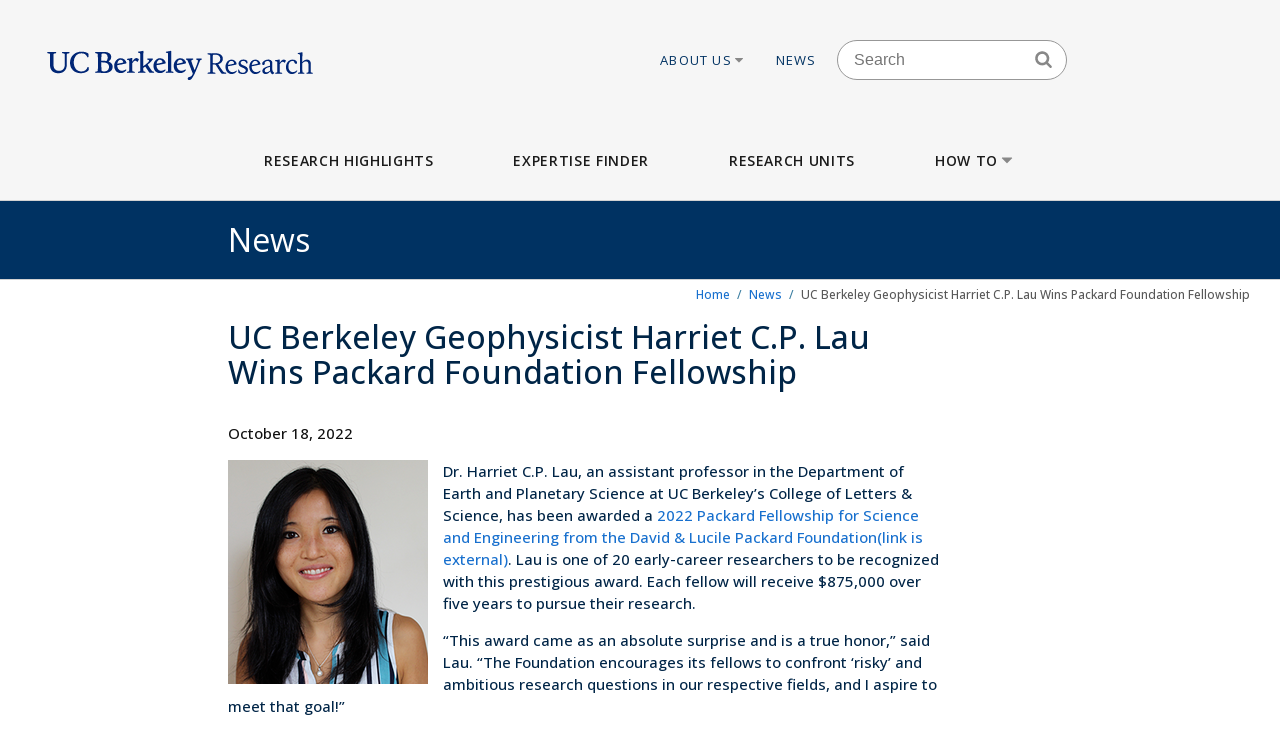

--- FILE ---
content_type: text/html; charset=UTF-8
request_url: https://vcresearch.berkeley.edu/news/uc-berkeley-geophysicist-harriet-cp-lau-wins-packard-foundation-fellowship
body_size: 15593
content:


<!DOCTYPE html>
<html lang="en" dir="ltr" prefix="content: http://purl.org/rss/1.0/modules/content/  dc: http://purl.org/dc/terms/  foaf: http://xmlns.com/foaf/0.1/  og: http://ogp.me/ns#  rdfs: http://www.w3.org/2000/01/rdf-schema#  schema: http://schema.org/  sioc: http://rdfs.org/sioc/ns#  sioct: http://rdfs.org/sioc/types#  skos: http://www.w3.org/2004/02/skos/core#  xsd: http://www.w3.org/2001/XMLSchema# ">
<head>
  <meta charset="utf-8" />
<noscript><style>form.antibot * :not(.antibot-message) { display: none !important; }</style>
</noscript><meta name="description" content="Dr. Harriet C.P. Lau has been awarded a 2022 Packard Fellowship for Science and Engineering from the David &amp; Lucile Packard Foundation." />
<meta name="keywords" content="research berkeley, uc berkeley research, faculty excellence" />
<meta name="referrer" content="strict-origin-when-cross-origin" />
<meta name="twitter:card" content="summary" />
<meta name="Generator" content="Drupal 10 (https://www.drupal.org)" />
<meta name="MobileOptimized" content="width" />
<meta name="HandheldFriendly" content="true" />
<meta name="viewport" content="width=device-width, initial-scale=1.0" />
<link rel="icon" href="/themes/custom/vcr2/favicon.ico" type="image/vnd.microsoft.icon" />
<link rel="canonical" href="https://vcresearch.berkeley.edu/news/uc-berkeley-geophysicist-harriet-cp-lau-wins-packard-foundation-fellowship" />
<link rel="shortlink" href="https://vcresearch.berkeley.edu/node/28016" />

    <title>UC Berkeley Geophysicist Harriet C.P. Lau Wins Packard Foundation Fellowship | Research UC Berkeley</title>
    <link rel="stylesheet" media="all" href="/themes/contrib/stable/css/core/components/progress.module.css?t96wul" />
<link rel="stylesheet" media="all" href="/themes/contrib/stable/css/core/components/ajax-progress.module.css?t96wul" />
<link rel="stylesheet" media="all" href="/themes/contrib/stable/css/system/components/align.module.css?t96wul" />
<link rel="stylesheet" media="all" href="/themes/contrib/stable/css/system/components/fieldgroup.module.css?t96wul" />
<link rel="stylesheet" media="all" href="/themes/contrib/stable/css/system/components/container-inline.module.css?t96wul" />
<link rel="stylesheet" media="all" href="/themes/contrib/stable/css/system/components/clearfix.module.css?t96wul" />
<link rel="stylesheet" media="all" href="/themes/contrib/stable/css/system/components/details.module.css?t96wul" />
<link rel="stylesheet" media="all" href="/themes/contrib/stable/css/system/components/hidden.module.css?t96wul" />
<link rel="stylesheet" media="all" href="/themes/contrib/stable/css/system/components/item-list.module.css?t96wul" />
<link rel="stylesheet" media="all" href="/themes/contrib/stable/css/system/components/js.module.css?t96wul" />
<link rel="stylesheet" media="all" href="/themes/contrib/stable/css/system/components/nowrap.module.css?t96wul" />
<link rel="stylesheet" media="all" href="/themes/contrib/stable/css/system/components/position-container.module.css?t96wul" />
<link rel="stylesheet" media="all" href="/themes/contrib/stable/css/system/components/reset-appearance.module.css?t96wul" />
<link rel="stylesheet" media="all" href="/themes/contrib/stable/css/system/components/resize.module.css?t96wul" />
<link rel="stylesheet" media="all" href="/themes/contrib/stable/css/system/components/system-status-counter.css?t96wul" />
<link rel="stylesheet" media="all" href="/themes/contrib/stable/css/system/components/system-status-report-counters.css?t96wul" />
<link rel="stylesheet" media="all" href="/themes/contrib/stable/css/system/components/system-status-report-general-info.css?t96wul" />
<link rel="stylesheet" media="all" href="/themes/contrib/stable/css/system/components/tablesort.module.css?t96wul" />
<link rel="stylesheet" media="all" href="/modules/contrib/ckeditor_accordion/css/accordion.frontend.css?t96wul" />
<link rel="stylesheet" media="all" href="/modules/contrib/ckeditor_indentblock/css/plugins/indentblock/ckeditor.indentblock.css?t96wul" />
<link rel="stylesheet" media="all" href="/themes/contrib/stable/css/core/assets/vendor/normalize-css/normalize.css?t96wul" />
<link rel="stylesheet" media="all" href="/themes/contrib/stable/css/core/normalize-fixes.css?t96wul" />
<link rel="stylesheet" media="all" href="/themes/contrib/classy/css/components/action-links.css?t96wul" />
<link rel="stylesheet" media="all" href="/themes/contrib/classy/css/components/breadcrumb.css?t96wul" />
<link rel="stylesheet" media="all" href="/themes/contrib/classy/css/components/button.css?t96wul" />
<link rel="stylesheet" media="all" href="/themes/contrib/classy/css/components/collapse-processed.css?t96wul" />
<link rel="stylesheet" media="all" href="/themes/contrib/classy/css/components/container-inline.css?t96wul" />
<link rel="stylesheet" media="all" href="/themes/contrib/classy/css/components/details.css?t96wul" />
<link rel="stylesheet" media="all" href="/themes/contrib/classy/css/components/exposed-filters.css?t96wul" />
<link rel="stylesheet" media="all" href="/themes/contrib/classy/css/components/field.css?t96wul" />
<link rel="stylesheet" media="all" href="/themes/contrib/classy/css/components/form.css?t96wul" />
<link rel="stylesheet" media="all" href="/themes/contrib/classy/css/components/icons.css?t96wul" />
<link rel="stylesheet" media="all" href="/themes/contrib/classy/css/components/inline-form.css?t96wul" />
<link rel="stylesheet" media="all" href="/themes/contrib/classy/css/components/item-list.css?t96wul" />
<link rel="stylesheet" media="all" href="/themes/contrib/classy/css/components/link.css?t96wul" />
<link rel="stylesheet" media="all" href="/themes/contrib/classy/css/components/links.css?t96wul" />
<link rel="stylesheet" media="all" href="/themes/contrib/classy/css/components/more-link.css?t96wul" />
<link rel="stylesheet" media="all" href="/themes/contrib/classy/css/components/pager.css?t96wul" />
<link rel="stylesheet" media="all" href="/themes/contrib/classy/css/components/tabledrag.css?t96wul" />
<link rel="stylesheet" media="all" href="/themes/contrib/classy/css/components/tableselect.css?t96wul" />
<link rel="stylesheet" media="all" href="/themes/contrib/classy/css/components/tablesort.css?t96wul" />
<link rel="stylesheet" media="all" href="/themes/contrib/classy/css/components/tabs.css?t96wul" />
<link rel="stylesheet" media="all" href="/themes/contrib/classy/css/components/textarea.css?t96wul" />
<link rel="stylesheet" media="all" href="/themes/contrib/classy/css/components/ui-dialog.css?t96wul" />
<link rel="stylesheet" media="all" href="/themes/contrib/classy/css/components/messages.css?t96wul" />
<link rel="stylesheet" media="all" href="/themes/contrib/classy/css/components/progress.css?t96wul" />
<link rel="stylesheet" media="all" href="/themes/custom/vcr/assets/css/styles.css?t96wul" />
<link rel="stylesheet" media="all" href="/themes/custom/vcr/assets/css/_custom.css?t96wul" />
<link rel="stylesheet" media="all" href="/themes/custom/vcr2/assets/css/utils.css?t96wul" />
<link rel="stylesheet" media="all" href="/themes/custom/vcr2/assets/css/common.css?t96wul" />
<link rel="stylesheet" media="all" href="/themes/custom/vcr2/assets/css/globals.css?t96wul" />
<link rel="stylesheet" media="all" href="/themes/custom/vcr2/assets/css/menu.footer.css?t96wul" />
<link rel="stylesheet" media="all" href="/themes/custom/vcr2/assets/css/menu.main.css?t96wul" />
<link rel="stylesheet" media="all" href="/themes/custom/vcr2/assets/css/menu.utilities.css?t96wul" />

      <script type="application/json" data-drupal-selector="drupal-settings-json">{"path":{"baseUrl":"\/","pathPrefix":"","currentPath":"node\/28016","currentPathIsAdmin":false,"isFront":false,"currentLanguage":"en"},"pluralDelimiter":"\u0003","suppressDeprecationErrors":true,"gtag":{"tagId":"","consentMode":false,"otherIds":[],"events":[],"additionalConfigInfo":[]},"ajaxPageState":{"libraries":"[base64]","theme":"vcr2","theme_token":null},"ajaxTrustedUrl":[],"gtm":{"tagId":null,"settings":{"data_layer":"dataLayer","include_classes":false,"allowlist_classes":"","blocklist_classes":"","include_environment":false,"environment_id":"","environment_token":""},"tagIds":["GTM-W9DV92W3"]},"ckeditorAccordion":{"accordionStyle":{"collapseAll":1,"keepRowsOpen":0,"animateAccordionOpenAndClose":1,"openTabsWithHash":1,"allowHtmlInTitles":0}},"user":{"uid":0,"permissionsHash":"7c01838a08c0b2f0ca78d7effbf91a0f58f3bc4237786bb0fd7990f49f415dab"}}</script>
<script src="/core/assets/vendor/jquery/jquery.min.js?v=3.7.1"></script>
<script src="/core/misc/drupalSettingsLoader.js?v=10.6.1"></script>
<script src="/modules/contrib/google_tag/js/gtag.js?t96wul"></script>
<script src="/modules/contrib/google_tag/js/gtm.js?t96wul"></script>
<script src="/themes/custom/vcr/assets/js/modernizr.js?t96wul"></script>
<script src="/themes/custom/vcr/assets/js/superfish.js?t96wul"></script>
<script src="/themes/custom/vcr/assets/js/main-nav.js?t96wul"></script>

        <link rel="preconnect" href="https://fonts.googleapis.com">
        <link rel="preconnect" href="https://fonts.gstatic.com" crossorigin>
        <link href="https://fonts.googleapis.com/css2?family=Open+Sans:ital,wght@0,300;0,400;0,500;0,600;0,700;1,300;1,400&display=swap" rel="stylesheet">
        </head>
<body class="path-news-uc-berkeley-geophysicist-harriet-cp-lau-wins-packard-foundation-fellowship page-node-28016 page-node-news path-node page-node-type-news font-sans antialiased">

<div style="width: 0;height: 0;overflow: hidden;position: absolute;"><svg xmlns="http://www.w3.org/2000/svg"><symbol id="angle-down" viewBox="0 0 288 448"><path d="M268.75 184q0 3.25-2.5 5.75l-116.5 116.5q-2.5 2.5-5.75 2.5t-5.75-2.5l-116.5-116.5q-2.5-2.5-2.5-5.75t2.5-5.75l12.5-12.5q2.5-2.5 5.75-2.5t5.75 2.5L144 264l98.25-98.25q2.5-2.5 5.75-2.5t5.75 2.5l12.5 12.5q2.5 2.5 2.5 5.75z"/></symbol><symbol id="angle-left" viewBox="0 0 168 448"><path d="M156.75 136q0 3.25-2.5 5.75L56 240l98.25 98.25q2.5 2.5 2.5 5.75t-2.5 5.75l-12.5 12.5q-2.5 2.5-5.75 2.5t-5.75-2.5l-116.5-116.5q-2.5-2.5-2.5-5.75t2.5-5.75l116.5-116.5q2.5-2.5 5.75-2.5t5.75 2.5l12.5 12.5q2.5 2.5 2.5 5.75z"/></symbol><symbol id="angle-right" viewBox="0 0 152 448"><path d="M148.75 240q0 3.25-2.5 5.75l-116.5 116.5q-2.5 2.5-5.75 2.5t-5.75-2.5l-12.5-12.5q-2.5-2.5-2.5-5.75t2.5-5.75L104 240 5.75 141.75q-2.5-2.5-2.5-5.75t2.5-5.75l12.5-12.5q2.5-2.5 5.75-2.5t5.75 2.5l116.5 116.5q2.5 2.5 2.5 5.75z"/></symbol><symbol id="angle-up" viewBox="0 0 288 448"><path d="M268.75 296q0 3.25-2.5 5.75l-12.5 12.5q-2.5 2.5-5.75 2.5t-5.75-2.5L144 216l-98.25 98.25q-2.5 2.5-5.75 2.5t-5.75-2.5l-12.5-12.5q-2.5-2.5-2.5-5.75t2.5-5.75l116.5-116.5q2.5-2.5 5.75-2.5t5.75 2.5l116.5 116.5q2.5 2.5 2.5 5.75z"/></symbol><symbol id="arrow-left" viewBox="63 327 32 60"><path fill-rule="evenodd" d="M63.065 357l30 30 1.608-1.607L66.28 357l28.393-28.393L93.065 327z"/></symbol><symbol id="arrow-right" viewBox="1303 327 32 60"><path fill-rule="evenodd" d="M1304.994 327l-1.607 1.607L1331.78 357l-28.393 28.393 1.607 1.607 30-30z"/></symbol><symbol id="bars" viewBox="0 0 384 448"><path d="M384 336v32q0 6.5-4.75 11.25T368 384H16q-6.5 0-11.25-4.75T0 368v-32q0-6.5 4.75-11.25T16 320h352q6.5 0 11.25 4.75T384 336zm0-128v32q0 6.5-4.75 11.25T368 256H16q-6.5 0-11.25-4.75T0 240v-32q0-6.5 4.75-11.25T16 192h352q6.5 0 11.25 4.75T384 208zm0-128v32q0 6.5-4.75 11.25T368 128H16q-6.5 0-11.25-4.75T0 112V80q0-6.5 4.75-11.25T16 64h352q6.5 0 11.25 4.75T384 80z"/></symbol><symbol id="bookmark-o" viewBox="0 0 320 448"><path d="M288 64H32v310.5l128-122.75L182.25 273 288 374.5V64zm3-32q5.75 0 11 2.25 8.25 3.25 13.125 10.25T320 60v322.25q0 8.5-4.875 15.5T302 408q-4.75 2-11 2-12 0-20.75-8L160 296 49.75 402q-9 8.25-20.75 8.25-5.75 0-11-2.25-8.25-3.25-13.125-10.25T0 382.25V60q0-8.5 4.875-15.5T18 34.25Q23.25 32 29 32h262z"/></symbol><symbol id="caret-down" viewBox="0 0 256 448"><path d="M256 176q0 6.5-4.75 11.25l-112 112Q134.5 304 128 304t-11.25-4.75l-112-112Q0 182.5 0 176t4.75-11.25T16 160h224q6.5 0 11.25 4.75T256 176z"/></symbol><symbol id="caret-up" viewBox="0 0 256 448"><path d="M256 304q0 6.5-4.75 11.25T240 320H16q-6.5 0-11.25-4.75T0 304t4.75-11.25l112-112Q121.5 176 128 176t11.25 4.75l112 112Q256 297.5 256 304z"/></symbol><symbol id="external-link" viewBox="0 0 448 448"><path d="M352 232v80q0 29.75-21.125 50.875T280 384H72q-29.75 0-50.875-21.125T0 312V104q0-29.75 21.125-50.875T72 32h176q3.5 0 5.75 2.25T256 40v16q0 3.5-2.25 5.75T248 64H72q-16.5 0-28.25 11.75T32 104v208q0 16.5 11.75 28.25T72 352h208q16.5 0 28.25-11.75T320 312v-80q0-3.5 2.25-5.75T328 224h16q3.5 0 5.75 2.25T352 232zm96-216v128q0 6.5-4.75 11.25T432 160t-11.25-4.75l-44-44-163 163q-2.5 2.5-5.75 2.5t-5.75-2.5l-28.5-28.5q-2.5-2.5-2.5-5.75t2.5-5.75l163-163-44-44Q288 22.5 288 16t4.75-11.25T304 0h128q6.5 0 11.25 4.75T448 16z"/></symbol><symbol id="facebook" viewBox="0 0 264 448"><path d="M239.75 3v66H200.5q-21.5 0-29 9t-7.5 27v47.25h73.25l-9.75 74H164V416H87.5V226.25H23.75v-74H87.5v-54.5q0-46.5 26-72.125T182.75 0q36.75 0 57 3z"/></symbol><symbol id="linkedin" viewBox="0 0 384 448"><path d="M87.25 156.25V404H4.75V156.25h82.5zm5.25-76.5q.25 18.25-12.625 30.5T46 122.5h-.5q-20.5 0-33-12.25T0 79.75q0-18.5 12.875-30.625T46.5 37t33.25 12.125T92.5 79.75zM384 262v142h-82.25V271.5q0-26.25-10.125-41.125T260 215.5q-15.75 0-26.375 8.625T217.75 245.5Q215 253 215 265.75V404h-82.25q.5-99.75.5-161.75t-.25-74l-.25-12H215v36h-.5q5-8 10.25-14t14.125-13 21.75-10.875 28.625-3.875q42.75 0 68.75 28.375T384 262z"/></symbol><symbol id="long-arrow-left" viewBox="0 0 464 448"><path d="M448 200v48q0 3.5-2.25 5.75T440 256H128v56q0 5.25-4.75 7.25T114.5 318l-96-87.5Q16 228 16 224.75q0-3.5 2.5-6l96-88.5q4-3.5 8.75-1.5Q128 131 128 136v56h312q3.5 0 5.75 2.25T448 200z"/></symbol><symbol id="long-arrow-right" viewBox="0 0 432 448"><path d="M432 223.25q0 3.5-2.5 6l-96 88.5q-4 3.5-8.75 1.5Q320 317 320 312v-56H8q-3.5 0-5.75-2.25T0 248v-48q0-3.5 2.25-5.75T8 192h312v-56q0-5.25 4.75-7.25t8.75 1.25l96 87.5q2.5 2.5 2.5 5.75z"/></symbol><symbol id="search" viewBox="0 0 416 448"><path d="M288 208q0-46.25-32.875-79.125T176 96t-79.125 32.875T64 208t32.875 79.125T176 320t79.125-32.875T288 208zm128 208q0 13-9.5 22.5T384 448q-13.5 0-22.5-9.5L275.75 353Q231 384 176 384q-35.75 0-68.375-13.875t-56.25-37.5-37.5-56.25T0 208t13.875-68.375 37.5-56.25 56.25-37.5T176 32t68.375 13.875 56.25 37.5 37.5 56.25T352 208q0 55-31 99.75l85.75 85.75Q416 402.75 416 416z"/></symbol><symbol id="twitter" viewBox="0 0 416 448"><path d="M405 102q-16.75 24.5-40.5 41.75.25 3.5.25 10.5 0 32.5-9.5 64.875t-28.875 62.125-46.125 52.625-64.5 36.5T135 384q-67.75 0-124-36.25 8.75 1 19.5 1 56.25 0 100.25-34.5-26.25-.5-47-16.125t-28.5-39.875q8.25 1.25 15.25 1.25 10.75 0 21.25-2.75-28-5.75-46.375-27.875T27 177.5v-1q17 9.5 36.5 10.25-16.5-11-26.25-28.75t-9.75-38.5q0-22 11-40.75 30.25 37.25 73.625 59.625T205 163.25q-2-9.5-2-18.5 0-33.5 23.625-57.125T283.75 64q35 0 59 25.5Q370 84.25 394 70q-9.25 28.75-35.5 44.5Q381.75 112 405 102z"/></symbol></svg></div>

<a href="#main-content" class="visually-hidden focusable skip-link">
  Skip to main content
</a>

<noscript><iframe src="https://www.googletagmanager.com/ns.html?id=GTM-W9DV92W3"
                  height="0" width="0" style="display:none;visibility:hidden"></iframe></noscript>

  <div class="dialog-off-canvas-main-canvas" data-off-canvas-main-canvas>
    
      
  
<div id="header-wrapper" class="header-wrapper ">
  <header class="header" role="banner" aria-label="Site header">
    <div class="container container-wide">
      <div class="header__top row">
        <div class="col-xs-12 col-lg-4">
                            <a href="/" title="Home" rel="home" class="header__logo">
            
            <img src="/themes/custom/vcr/assets/images/ucb-logo-blue.svg" alt="UC Berkeley, Vice Chancellor for Research Office">
          </a>
                </div>
                  
  <div class="hidden-md-down region region-header">
          <nav role="navigation" aria-labelledby="block-utilitiesnavigation-menu" id="block-utilitiesnavigation" class="block block-menu navigation menu--utilities-navigation">
            
  <h2 class="visually-hidden" id="block-utilitiesnavigation-menu">Utilities navigation</h2>
  

        


        <ul class="menu">
                  <li class="menu-item menu-item--level-0 menu-item--expanded">
                  <a href="/about-us" class="utility-link-item about-us" data-drupal-link-system-path="">
            About Us
                          <svg>
                <use xmlns:xlink="http://www.w3.org/1999/xlink" xlink:href="#caret-down"></use>
              </svg>
                      </a>
        
                            <ul class="menu">
                    <li class="menu-item menu-item--level-1">
                  <a href="/about-us/vice-chancellor-research-kathy-yelick" class="utility-link-item vice-chancellor-yelick" data-drupal-link-system-path="">
            Vice Chancellor Yelick
                      </a>
        
              </li>
                <li class="menu-item menu-item--level-1">
                  <a href="/about-us/associate-vice-chancellor-research-lok-siu" class="utility-link-item associate-vice-chancellor-siu" data-drupal-link-system-path="">
            Associate Vice Chancellor Siu
                      </a>
        
              </li>
                <li class="menu-item menu-item--level-1">
                  <a href="/vcro/staff-contacts" class="utility-link-item staff-contacts" data-drupal-link-system-path="">
            Staff Contacts
                      </a>
        
              </li>
                <li class="menu-item menu-item--level-1">
                  <a href="/about-us/organizational-chart" class="utility-link-item organizational-chart" data-drupal-link-system-path="">
            Organizational Chart
                      </a>
        
              </li>
                <li class="menu-item menu-item--level-1">
                  <a href="/current-searches" class="utility-link-item current-searches" data-drupal-link-system-path="">
            Current Searches
                      </a>
        
              </li>
                <li class="menu-item menu-item--level-1">
                  <a href="/about-us/research-advisory-groups-and-initiatives" class="utility-link-item research-advisory-groups-and-initiatives" data-drupal-link-system-path="">
            Research Advisory Groups and Initiatives
                      </a>
        
              </li>
                <li class="menu-item menu-item--level-1">
                  <a href="/about-us/former-vice-chancellors-research" class="utility-link-item former-leadership" data-drupal-link-system-path="">
            Former Leadership
                      </a>
        
              </li>
      </ul>
    
              </li>
                <li class="menu-item menu-item--level-0">
                  <a href="/news-landing" class="utility-link-item news" data-drupal-link-system-path="">
            News
                      </a>
        
              </li>
      </ul>
    



  </nav>
<div id="block-blockbasicsearch" class="block block-block-content block-block-content924aa42b-a373-4e33-bf4f-d799492d8a4f">
  
    
      
            <div class="clearfix text-formatted field field--name-body field--type-text-with-summary field--label-hidden field__item"><div class="search-block-form block-search-form block block-search container-inline" data-drupal-selector="search-block-form-2" id="block-vcr--search" role="search">
<div class="content container-inline">
<form accept-charset="UTF-8" action="/search/node" id="search-block-form--search" method="get">
<div class="js-form-item form-item js-form-type-search form-type-search js-form-item-keys form-item-keys form-no-label"><label class="visually-hidden" for="edit-keys--search">Search</label> <input class="form-search" data-drupal-selector="edit-keys" id="edit-keys--search" maxlength="128" name="keys" placeholder="Search" size="15" title="Enter the terms you wish to search for." type="search" value></div>

<div class="search-block-form-icon"><svg><use xlink:href="#search" xmlns:xlink="http://www.w3.org/1999/xlink" /></svg></div>

<div class="form-actions js-form-wrapper form-wrapper" data-drupal-selector="edit-actions" id="edit-actions--search"><input class="button js-form-submit form-submit" data-drupal-selector="edit-submit" id="edit-submit--search" type="submit" value="Search"></div>
</form>
</div>
</div>
</div>
      
  </div>
<div id="block-vcr-blockbasicstyling-copyright" class="block block-block-content block-block-content73627680-1b7d-4ecf-915e-934ac475af47">
  
    
      
            <div class="clearfix text-formatted field field--name-body field--type-text-with-summary field--label-hidden field__item"><style type="text/css">/** BlockBasic - Styling_Copyright and General **/
@media (max-width: 2991px) and (min-width: 768px) { .footer__second { top: 90px; } }
</style><style type="text/css">@media (max-width: 1200px) and (min-width: 989px) {
  .footer__second { top: -210px;  max-width: 160px; }
}
</style><style type="text/css">div#block-vcr-copyright a {
    text-decoration: underline;
 }
</style><style type="text/css">/* CKEditor Accordion */
.ckeditor-accordion-container &amp;amp;amp;amp;amp;amp;amp;amp;amp;gt; dl {
    position: relative;
    border: 1px solid #0091ea;
    border: 1px solid #bbb;
}
.ckeditor-accordion-container &amp;amp;amp;amp;amp;amp;amp;amp;amp;gt; dl dt.active &amp;amp;amp;amp;amp;amp;amp;amp;amp;gt; a {
    FONT-VARIANT: JIS83;
    background-color: #0091ea;
    background-color: #35628f;
}
.ckeditor-accordion-container &amp;amp;amp;amp;amp;amp;amp;amp;amp;gt; dl dt &amp;amp;amp;amp;amp;amp;amp;amp;amp;gt; a:hover {
    background-color: #00a5ef;
    background-color: #88a;
}
.ckeditor-accordion-container &amp;amp;amp;amp;amp;amp;amp;amp;amp;gt; dl dt &amp;amp;amp;amp;amp;amp;amp;amp;amp;gt; a {
    display: block;
    padding: 10px 15px 10px 50px;
    background-color: #00b0ff;
    background-color: #6582af;
    color: #fff;
    cursor: pointer;
    -webkit-transition: background-color 300ms;
    transition: background-color 300ms;
    border-bottom: 1px solid #00a4ec;
    border-bottom: 2px solid #bbb;
}
</style><style type="text/css">/* Hide CAPTCHA message on the Search Form */
  div#block-vcr-search details,
  div#block-vcr-search details#edit-captcha--2 {
     display: none;
  }
</style><style type="text/css">.node__social-share .at-share-btn::after {
    display: none;
 }
</style><style type="text/css">/* For News nodes */
 body.path-frontpage p.thin,
 body.path-frontpage p.giant,
 .path-excellence-faculty-excellence .current-faculty-list .award,
 body.page-node-type-page  p,
 body.page-node-type-news  p {
   line-height: 1.5;
 }
</style><style type="text/css">/* General for Accessibilities */
  p { line-height: 1.5; }
</style><style type="text/css">/* General for Accessibilities */
 .region.region-content-bottom.container00000  p,
 .region.region-content00000  p {
		color: hsl(0, 50%, 25%);
		background-color: white;
	}
 .region.region-content-bottom.container a,
 .region.region-content00000	a {
		text-decoration: none;
		text-decoration: underline;
		color: hsl(232, 50%, 25%);
		background-color: white;
	}
 .region.region-content-bottom.container  a:hover,
 .region.region-content-bottom.container  a:focus,
 .region.region-content00000	a:hover,
 .region.region-content00000	a:focus {
		text-decoration: underline;
	}
 .main-wrapper a,
 .footer a {
      text-decoration:underline;
      text-decoration-style: dotted;
 }
 .main-wrapper a {
      color: #202860;
      background-color: white;
 }
 a.ui-tabs-anchor {
    background: transparent;
 }
</style><style type="text/css">/* General for Home */
 body.path-frontpage div.paragraph--news-hero  h1.paragraph--news-hero__heading {
    padding: 10px 15px;
    background: rgba(58, 122, 156,0.85);
 }
</style><style type="text/css">
/* General for Subsite - hide Search form */
 body.page-node-type-subsite-page    div#block-blockbasicsearch {
    display: none;
 }
</style></div>
      
  </div>

      </div>

              </div>
    </div>

          <div class="region region-main-menu">
  <div class="container">
    <nav role="navigation" aria-labelledby="block-vcr-main-menu-menu" id="block-vcr-main-menu" class="block block-menu navigation menu--main">
            
  <h2 class="visually-hidden" id="block-vcr-main-menu-menu">Main menu</h2>
  

        


        <ul class="menu">
                  <li class="menu-item menu-item--level-0">
                  <a href="/#research-highlights" class="main-link-item research-highlights" data-drupal-link-system-path="">
            Research Highlights
                      </a>
                      </li>
                <li class="menu-item menu-item--level-0">
                  <a href="/faculty-expertise" class="main-link-item expertise-finder" data-drupal-link-system-path="">
            Expertise Finder
                      </a>
                      </li>
                <li class="menu-item menu-item--level-0">
                  <a href="/research-units" class="main-link-item research-units" data-drupal-link-system-path="">
            Research Units
                      </a>
                      </li>
                <li class="menu-item menu-item--level-0 menu-item--expanded">
                  <a href="" class="main-link-item how-to" data-drupal-link-system-path="">
            How to
                          <svg>
                <use xmlns:xlink="http://www.w3.org/1999/xlink" xlink:href="#caret-down"></use>
              </svg>
                      </a>
                                    <ul class="menu">
                    <li class="menu-item menu-item--level-1 menu-item--expanded">
                  <span >
            Secure Funding
                          <svg>
                <use xmlns:xlink="http://www.w3.org/1999/xlink" xlink:href="#caret-down"></use>
              </svg>
                      </span>
                                    <ul class="menu">
                    <li class="menu-item menu-item--level-2">
                  <a href="/how/secure-funding/contracts-gifts-and-grants" class="main-link-item contracts-gifts-and-grants" data-drupal-link-system-path="">
            Contracts, Gifts and Grants
                      </a>
                      </li>
                <li class="menu-item menu-item--level-2">
                  <a href="/vcro/industry-consortium-programs" class="main-link-item industry-consortia" data-drupal-link-system-path="">
            Industry Consortia
                      </a>
                      </li>
                <li class="menu-item menu-item--level-2">
                  <a href="/how/secure-funding/funding-opportunities" class="main-link-item funding-opportunities" data-drupal-link-system-path="">
            Funding Opportunities
                      </a>
                      </li>
                <li class="menu-item menu-item--level-2">
                  <a href="/grant-life-cycle/overview" class="main-link-item ucb-grant-life-cycle" data-drupal-link-system-path="">
            UCB Grant Life Cycle
                      </a>
                      </li>
                <li class="menu-item menu-item--level-2">
                  <a href="https://brdo.berkeley.edu" class="main-link-item berkeley-research-development-office" data-drupal-link-system-path="">
            Berkeley Research Development Office
                      </a>
                      </li>
                <li class="menu-item menu-item--level-2">
                  <a href="/how/secure-funding/2025-white-house-executive-orders-and-agency-directives" class="main-link-item impacts-of-2025-federal-executive-orders-and-directives" data-drupal-link-system-path="">
            Impacts of 2025 Federal Executive Orders and Directives
                      </a>
                      </li>
      </ul>
    
              </li>
                <li class="menu-item menu-item--level-1 menu-item--expanded">
                  <span >
            Ensure Compliance
                          <svg>
                <use xmlns:xlink="http://www.w3.org/1999/xlink" xlink:href="#caret-down"></use>
              </svg>
                      </span>
                                    <ul class="menu">
                    <li class="menu-item menu-item--level-2">
                  <a href="/how/ensure-compliance/research-policies-administration" class="main-link-item research-policies--administration" data-drupal-link-system-path="">
            Research Policies &amp; Administration
                      </a>
                      </li>
                <li class="menu-item menu-item--level-2">
                  <a href="/research-compliance" class="main-link-item research-compliance" data-drupal-link-system-path="">
            Research Compliance
                      </a>
                      </li>
                <li class="menu-item menu-item--level-2">
                  <a href="/how/ensure-compliance/intellectual-property-technology-transfer" class="main-link-item intellectual-property--tech-transfer" data-drupal-link-system-path="">
            Intellectual Property &amp; Tech Transfer
                      </a>
                      </li>
                <li class="menu-item menu-item--level-2">
                  <a href="/how/ensure-compliance/research-personnel" class="main-link-item research-personnel" data-drupal-link-system-path="">
            Research Personnel
                      </a>
                      </li>
                <li class="menu-item menu-item--level-2">
                  <a href="/how/ensure-compliance/field-and-international-research" class="main-link-item field-and-international-research" data-drupal-link-system-path="">
            Field and International Research
                      </a>
                      </li>
      </ul>
    
              </li>
                <li class="menu-item menu-item--level-1 menu-item--expanded">
                  <span >
            Locate Facilities
                          <svg>
                <use xmlns:xlink="http://www.w3.org/1999/xlink" xlink:href="#caret-down"></use>
              </svg>
                      </span>
                                    <ul class="menu">
                    <li class="menu-item menu-item--level-2">
                  <a href="/core-facilities" class="main-link-item core-facilities" data-drupal-link-system-path="">
            Core Facilities
                      </a>
                      </li>
                <li class="menu-item menu-item--level-2">
                  <a href="/berkeley-ric/about" class="main-link-item berkeley-research-infrastructure-commons-ric" data-drupal-link-system-path="">
            Berkeley Research Infrastructure Commons (RIC)
                      </a>
                      </li>
                <li class="menu-item menu-item--level-2">
                  <a href="/how/locate-facilities/research-computing-and-data-management" class="main-link-item research-computing-and-data-management" data-drupal-link-system-path="">
            Research Computing and Data Management
                      </a>
                      </li>
                <li class="menu-item menu-item--level-2">
                  <a href="/how/locate-facilities/field-stations-research-forests-and-museums" class="main-link-item field-stations-research-forests-and-museums" data-drupal-link-system-path="">
            Field Stations, Research Forests, and Museums
                      </a>
                      </li>
      </ul>
    
              </li>
                <li class="menu-item menu-item--level-1 menu-item--expanded">
                  <span >
            For VCR Units
                          <svg>
                <use xmlns:xlink="http://www.w3.org/1999/xlink" xlink:href="#caret-down"></use>
              </svg>
                      </span>
                                    <ul class="menu">
                    <li class="menu-item menu-item--level-2">
                  <a href="/how/vcr-units/oru-policy-procedure-guide" class="main-link-item oru-policies" data-drupal-link-system-path="">
            ORU Policies
                      </a>
                      </li>
                <li class="menu-item menu-item--level-2">
                  <a href="/how/vcr-units/vcro-budget-resources" class="main-link-item vcro-budget-resources" data-drupal-link-system-path="">
            VCRO Budget Resources
                      </a>
                      </li>
                <li class="menu-item menu-item--level-2">
                  <a href="/how/vcr-units/vcro-hr-ap-resources" class="main-link-item vcro-hr-resources" data-drupal-link-system-path="">
            VCRO HR Resources
                      </a>
                      </li>
      </ul>
    
              </li>
      </ul>
    
              </li>
      </ul>
    


  </nav>

  </div>
</div>

    
          <div class="header__mobile-menu">
        
  <div class="region region-mobile-menu">
          <div id="block-blockbasicmobile-search" class="block block-block-content block-block-content4f727b67-a8c5-4d40-ae48-f5f33695c754">
  
    
      
            <div class="clearfix text-formatted field field--name-body field--type-text-with-summary field--label-hidden field__item"><div class="search-block-form block-search-form block block-search container-inline" data-drupal-selector="search-block-form-2" id="block-vcr-mobile-search" role="search">
<div class="content container-inline">
<form accept-charset="UTF-8" action="/search/node" id="search-block-form--mobile" method="get">
<div class="js-form-item form-item js-form-type-search form-type-search js-form-item-keys form-item-keys form-no-label"><label class="visually-hidden" for="edit-keys--3">Search</label> <input class="form-search" data-drupal-selector="edit-keys" id="edit-keys--3" maxlength="128" name="keys" placeholder="Search" size="15" title="Enter the terms you wish to search for." type="search" value></div>

<div class="search-block-form-icon"><svg><use xlink:href="#search" xmlns:xlink="http://www.w3.org/1999/xlink" /></svg></div>

<div class="form-actions js-form-wrapper form-wrapper" data-drupal-selector="edit-actions" id="edit-actions--mobile"><input class="button js-form-submit form-submit" data-drupal-selector="edit-submit" id="edit-submit--mobile" type="submit" value="Search"></div>
</form>
</div>
</div>
</div>
      
  </div>
<nav role="navigation" aria-labelledby="block-vcr-mobile-menu-menu" id="block-vcr-mobile-menu" class="block block-menu navigation menu--main">
            
  <h2 class="visually-hidden" id="block-vcr-mobile-menu-menu">Main menu</h2>
  

        
              <ul class="menu">
                    <li class="menu-item menu-item--level-0">
                  <a href="/#research-highlights" data-drupal-link-system-path="">
            Research Highlights
          </a>
        
              </li>
                <li class="menu-item menu-item--level-0">
                  <a href="/faculty-expertise" data-drupal-link-system-path="">
            Expertise Finder
          </a>
        
              </li>
                <li class="menu-item menu-item--level-0">
                  <a href="/research-units" data-drupal-link-system-path="">
            Research Units
          </a>
        
              </li>
                <li class="menu-item menu-item--level-0 menu-item--expanded">
                  <a href="" data-drupal-link-system-path="">
            How to
          </a>
        
                                <ul class="menu">
                    <li class="menu-item menu-item--level-1 menu-item--expanded">
                  <a href="" data-drupal-link-system-path="">
            Secure Funding
          </a>
        
                                <ul class="menu">
                    <li class="menu-item menu-item--level-2">
                  <a href="/how/secure-funding/contracts-gifts-and-grants" data-drupal-link-system-path="">
            Contracts, Gifts and Grants
          </a>
        
              </li>
                <li class="menu-item menu-item--level-2">
                  <a href="/vcro/industry-consortium-programs" data-drupal-link-system-path="">
            Industry Consortia
          </a>
        
              </li>
                <li class="menu-item menu-item--level-2">
                  <a href="/how/secure-funding/funding-opportunities" data-drupal-link-system-path="">
            Funding Opportunities
          </a>
        
              </li>
                <li class="menu-item menu-item--level-2">
                  <a href="/grant-life-cycle/overview" data-drupal-link-system-path="">
            UCB Grant Life Cycle
          </a>
        
              </li>
                <li class="menu-item menu-item--level-2">
                  <a href="https://brdo.berkeley.edu" data-drupal-link-system-path="">
            Berkeley Research Development Office
          </a>
        
              </li>
                <li class="menu-item menu-item--level-2">
                  <a href="/how/secure-funding/2025-white-house-executive-orders-and-agency-directives" data-drupal-link-system-path="">
            Impacts of 2025 Federal Executive Orders and Directives
          </a>
        
              </li>
        </ul>
  
              </li>
                <li class="menu-item menu-item--level-1 menu-item--expanded">
                  <a href="" data-drupal-link-system-path="">
            Ensure Compliance
          </a>
        
                                <ul class="menu">
                    <li class="menu-item menu-item--level-2">
                  <a href="/how/ensure-compliance/research-policies-administration" data-drupal-link-system-path="">
            Research Policies &amp; Administration
          </a>
        
              </li>
                <li class="menu-item menu-item--level-2">
                  <a href="/research-compliance" data-drupal-link-system-path="">
            Research Compliance
          </a>
        
              </li>
                <li class="menu-item menu-item--level-2">
                  <a href="/how/ensure-compliance/intellectual-property-technology-transfer" data-drupal-link-system-path="">
            Intellectual Property &amp; Tech Transfer
          </a>
        
              </li>
                <li class="menu-item menu-item--level-2">
                  <a href="/how/ensure-compliance/research-personnel" data-drupal-link-system-path="">
            Research Personnel
          </a>
        
              </li>
                <li class="menu-item menu-item--level-2">
                  <a href="/how/ensure-compliance/field-and-international-research" data-drupal-link-system-path="">
            Field and International Research
          </a>
        
              </li>
        </ul>
  
              </li>
                <li class="menu-item menu-item--level-1 menu-item--expanded">
                  <a href="" data-drupal-link-system-path="">
            Locate Facilities
          </a>
        
                                <ul class="menu">
                    <li class="menu-item menu-item--level-2">
                  <a href="/core-facilities" data-drupal-link-system-path="">
            Core Facilities
          </a>
        
              </li>
                <li class="menu-item menu-item--level-2">
                  <a href="/berkeley-ric/about" data-drupal-link-system-path="">
            Berkeley Research Infrastructure Commons (RIC)
          </a>
        
              </li>
                <li class="menu-item menu-item--level-2">
                  <a href="/how/locate-facilities/research-computing-and-data-management" data-drupal-link-system-path="">
            Research Computing and Data Management
          </a>
        
              </li>
                <li class="menu-item menu-item--level-2">
                  <a href="/how/locate-facilities/field-stations-research-forests-and-museums" data-drupal-link-system-path="">
            Field Stations, Research Forests, and Museums
          </a>
        
              </li>
        </ul>
  
              </li>
                <li class="menu-item menu-item--level-1 menu-item--expanded">
                  <a href="" data-drupal-link-system-path="">
            For VCR Units
          </a>
        
                                <ul class="menu">
                    <li class="menu-item menu-item--level-2">
                  <a href="/how/vcr-units/oru-policy-procedure-guide" data-drupal-link-system-path="">
            ORU Policies
          </a>
        
              </li>
                <li class="menu-item menu-item--level-2">
                  <a href="/how/vcr-units/vcro-budget-resources" data-drupal-link-system-path="">
            VCRO Budget Resources
          </a>
        
              </li>
                <li class="menu-item menu-item--level-2">
                  <a href="/how/vcr-units/vcro-hr-ap-resources" data-drupal-link-system-path="">
            VCRO HR Resources
          </a>
        
              </li>
        </ul>
  
              </li>
        </ul>
  
              </li>
        </ul>
  


  </nav>
<nav role="navigation" aria-labelledby="block-utilitiesnavigation-2-menu" id="block-utilitiesnavigation-2" class="block block-menu navigation menu--utilities-navigation">
            
  <h2 class="visually-hidden" id="block-utilitiesnavigation-2-menu">Utilities navigation</h2>
  

        
              <ul class="menu">
                    <li class="menu-item menu-item--level-0 menu-item--expanded">
                  <a href="/about-us" data-drupal-link-system-path="">
            About Us
          </a>
        
                                <ul class="menu">
                    <li class="menu-item menu-item--level-1">
                  <a href="/about-us/vice-chancellor-research-kathy-yelick" data-drupal-link-system-path="">
            Vice Chancellor Yelick
          </a>
        
              </li>
                <li class="menu-item menu-item--level-1">
                  <a href="/about-us/associate-vice-chancellor-research-lok-siu" data-drupal-link-system-path="">
            Associate Vice Chancellor Siu
          </a>
        
              </li>
                <li class="menu-item menu-item--level-1">
                  <a href="/vcro/staff-contacts" data-drupal-link-system-path="">
            Staff Contacts
          </a>
        
              </li>
                <li class="menu-item menu-item--level-1">
                  <a href="/about-us/organizational-chart" data-drupal-link-system-path="">
            Organizational Chart
          </a>
        
              </li>
                <li class="menu-item menu-item--level-1">
                  <a href="/current-searches" data-drupal-link-system-path="">
            Current Searches
          </a>
        
              </li>
                <li class="menu-item menu-item--level-1">
                  <a href="/about-us/research-advisory-groups-and-initiatives" data-drupal-link-system-path="">
            Research Advisory Groups and Initiatives
          </a>
        
              </li>
                <li class="menu-item menu-item--level-1">
                  <a href="/about-us/former-vice-chancellors-research" data-drupal-link-system-path="">
            Former Leadership
          </a>
        
              </li>
        </ul>
  
              </li>
                <li class="menu-item menu-item--level-0">
                  <a href="/news-landing" data-drupal-link-system-path="">
            News
          </a>
        
              </li>
        </ul>
  


  </nav>

      </div>

      </div>
      </header>

      
  <div class="region region-banner">
          <div id="block-vcr-blockbasicnews-title" class="block block-block-content block-block-content8a88e6cb-4365-4592-a290-236d7cc4dbe0">
  
    
      
            <div class="clearfix text-formatted field field--name-body field--type-text-with-summary field--label-hidden field__item"><div class="container"><div class="row" aria-labelledby="region1" role="region"><div class="col-xs-12 col-lg-8 col-xl-9 col-xl-push-2"><p id="region1">News</p></div></div></div></div>
      
  </div>

      </div>

  </div>

      <div class="page__help">
      <div class="container">
        <div class="row">
          
  <div class="col-xs-12 region region-help">
          <div data-drupal-messages-fallback class="hidden"></div>

      </div>

        </div>
      </div>
    </div>
  
      <div class="page__breadcrumb">
      <div class="container container-wide">
        <div class="row">
          
  <div class="col-xs-12 region region-breadcrumb">
          <div id="block-vcr-breadcrumbs" class="block block-system block-system-breadcrumb-block">
  
    
        <nav class="breadcrumb" role="navigation" aria-labelledby="system-breadcrumb">
    <p id="system-breadcrumb" class="visually-hidden">Breadcrumb</p>
    <ol>
              <li>
                      <a href="/" class="breadcrumb-link-item home">Home</a>
                  </li>
              <li>
                      <a href="/news-landing" class="breadcrumb-link-item news">News</a>
                  </li>
              <li>
                      UC Berkeley Geophysicist Harriet C.P. Lau Wins Packard Foundation Fellowship
                  </li>
          </ol>
  </nav>

  </div>

      </div>

        </div>
      </div>
    </div>
  
<div class="main-wrapper" role="main">
  <a id="main-content" tabindex="-1"></a>
  

  <div class="main-inner container">
    <div class="row">
      <div class="main-content col-xs-12">
        
  <div class="region region-content">
          <div id="block-vcr-content" class="block block-system block-system-main-block">
  
    
      

<article about="/news/uc-berkeley-geophysicist-harriet-cp-lau-wins-packard-foundation-fellowship" class="row node node--type-news node--view-mode-full node--type-news-view-mode-full">
  <div class="col-xs-12 col-lg-10 col-xl-7 col-xl-push-2">

    <h1 class="node__title"><span class="field field--name-title field--type-string field--label-hidden">UC Berkeley Geophysicist Harriet C.P. Lau Wins Packard Foundation Fellowship</span>
</h1>

    <div class="node__meta">
      <div class="node__date">
        October 18, 2022
      </div>
          </div>

    <div class="node__content">
      
            <div class="clearfix text-formatted field field--name-body field--type-text-with-summary field--label-hidden field__item"><p dir="ltr"><img alt="Harriet C.P. Lau" data-entity-type="file" data-entity-uuid="891c7d4d-d6f3-4e13-b9ae-6e636df50148" src="/sites/default/files/inline-images/harrietcplau_square.png" class="align-left" width="200" height="224" loading="lazy">Dr. Harriet C.P. Lau, an assistant professor in the Department of Earth and Planetary Science at UC Berkeley’s College of Letters &amp; Science, has been awarded a&nbsp;<a data-extlink href="https://www.packard.org/insights/news/meet-the-2022-class-of-packard-fellows-for-science-and-engineering/" rel="noreferrer">2022 Packard Fellowship for Science and Engineering from the David &amp; Lucile Packard Foundation(link is external)</a>. Lau is one of 20 early-career researchers to be recognized with this prestigious award. Each fellow will receive $875,000 over five years to pursue their research.&nbsp;</p>

<p dir="ltr">“This award&nbsp;came as an absolute surprise and is a true honor,” said Lau. “The Foundation encourages its fellows to confront ‘risky’ and ambitious research questions in our respective fields, and I aspire to meet that goal!”</p>

<p dir="ltr">Lau is a&nbsp;theoretical geophysicist who studies the dynamics of Earth’s interior, or mantle, on a global scale. Lau and her research group use models to analyze mantle deformation over timescales that span from seconds to millions of years, driven by processes like earth tides. These processes influence Earth's surface environment in many ways, from mountain building to volcanism, to changes in ice sheet and sea level dynamics.&nbsp;</p>

<p dir="ltr">“This generous award will go towards a multi-year effort in my group to understand how better understanding mantle and crustal deformation across these vast timescales influences Earth's climate system on equally vast timescales, from the paleo to the modern day,” said Lau.&nbsp;</p>

<p dir="ltr">“Prof. Lau’s research is not just pushing the boundaries of studying how the Earth deforms over a broad spectrum of timescales, it is also timely,” said Michael Manga, earth and planetary science professor and department chair. “Understanding how Earth’s mantle deforms is also critical for understanding how ice sheets and oceans respond to a changing climate.”</p>

<p dir="ltr"><img alt="Prof. Lau holding a rock sample and looking down at it" data-entity-type="file" data-entity-uuid="d5146f1f-c1e8-4844-9222-33d358d6469d" src="/sites/default/files/inline-images/img_8254rev1.png" class="align-left" width="200" height="197" loading="lazy">Since 1988, The Packard Foundation has supported and strengthened university-based science and engineering programs. The Packard Fellowships in Science and Engineering are designed to provide promising researchers with the opportunity to pursue their work and projects with great flexibility and limited funding restrictions. Packard Fellows also convene at an annual meeting to share and discuss their research, making possible interdisciplinary collaborations. “Packard Fellows are inquisitive, passionate scientists and engineers who take a creative approach to their research, dare to think big and follow new ideas wherever they lead.”</p>

<p dir="ltr">Lau joins a robust cohort of current faculty members in Berkeley Letters &amp; Science who have also been named Packard Fellows: Dipti Nayak (Biological Sciences 2020); Courtney Dressing (Astronomy, Astrophysics, Cosmology 2019); Norman Yao (Physics 2018); Seth Finnegan (Geosciences 2015); Antonio Montalban (Mathematics 2010); Feng Wang (Physics 2010); Holger Mueller (Physics 2009); Doris Bachtrog (Biological Sciences 2008); Daniel McKinsey (Physics 2004); Dan Stamper-Kurn (Physics 2002); Kristie Boering (Geosciences 2000); Uros Seljak (Astronomy, Astrophysics, Cosmology 2000); Jennifer Doudna (Biochemistry 1996); Edward Frenkel (Math 1995); and James Graham (Astronomy, Astrophysics, Cosmology 1993).&nbsp;</p>
</div>
      
    </div>

  </div>
</article>

  </div>

      </div>

      </div>

      
          </div>
  </div>

    
  <div class="region region-content-bottom container">
    <div class="row">      <div id="block-vcr-blockbasicjs-accessibility00" class="block block-block-content block-block-contentc303dcd5-f62a-46f7-a26e-66e2305b2a70">
  
    
      
            <div class="clearfix text-formatted field field--name-body field--type-text-with-summary field--label-hidden field__item"><script>
//alert("==00=====BlockBasic - JS_Accessibility00===");

jQuery("img").each(function() {
    var img = jQuery(this);
    if (!img.attr("alt") || img.attr("alt") == "")
        img.attr("alt", "Image");
});

//alert("==END=====BlockBasic - JS_Accessibility00===");
</script></div>
      
  </div>
<div id="block-vcr-blockbasicjs-accessibility01" class="block block-block-content block-block-contentc69fdf21-3722-45aa-a284-71d6b91b6f6e">
  
    
      
            <div class="clearfix text-formatted field field--name-body field--type-text-with-summary field--label-hidden field__item"><script>
//alert("==00=====BlockBasic - JS_Accessibility01===");
 var nav_labelledby="";
 nav_labelledby=jQuery("div.region-main-menu &amp;amp;amp;amp;amp;gt; nav#block-vcr-main-menu").attr("aria-labelledby");
 ////var parent_class0="region-header";
 ////var parent_class="region-main-menu";
 //parent_class=jQuery("nav#block-vcr-main-menu").parent().attr("class");
 var parent_class0="block-vcr-header-menu-menu";
 var parent_class="block-vcr-main-menu-menu";
 jQuery("nav#block-vcr-main-menu").attr("aria-labelledby", parent_class);
 jQuery("nav#block-vcr-header-menu").attr("aria-labelledby", parent_class0);
//alert("==00=====BlockBasic - JS_Accessibility01===nav_labelledby: "+nav_labelledby +"===parent_class: "+parent_class);
//alert("==END=====BlockBasic - JS_Accessibility01===");
</script></div>
      
  </div>
<div id="block-vcr-blockbasicjs-accessibility02-news" class="block block-block-content block-block-content4810423b-8660-4c62-a106-7e016961a4cd">
  
    
      
            <div class="clearfix text-formatted field field--name-body field--type-text-with-summary field--label-hidden field__item"><script>
//alert("==20=====BlockBasic - JS_Accessibility02_news===");

   //jQuery('.social_share.col-xs-12.col-md-12.col-lg-12.col-xl-12').hide();

//alert("==29=====BlockBasic - JS_Accessibility02_news===");
</script><script>
//alert("==10=====BlockBasic - JS_Accessibility02_news===");

 var cnt1=0;
 var attr1="A";
 var src="";


 jQuery("p").each(function(i) {
    cnt1 = cnt1 + i;

    src = $('iframe',this).attr('src');

    if (typeof src !== 'undefined') {
//alert("--==1100== cnt1:" + cnt1 + "===src:"+src);
       $('iframe',this).attr('title', "YouTube");
    }

//alert("--==11== cnt1:" + cnt1 + "===src:"+src);

 });

//alert("==19=====BlockBasic - JS_Accessibility02_news===");
</script><script>
//alert("==00=====BlockBasic - JS_Accessibility02_news===");

 var cnt=0;
 var title="";
 var imgalt="";

 jQuery(".views-row").each(function(i) {
    cnt = cnt + i;

    title=jQuery("h3.node__title",this).text();
    imgalt=jQuery.trim( jQuery("img.image-style-news-list",this).attr("alt") );
    if(imgalt=="") {
        jQuery("img.image-style-news-list",this).attr("alt", jQuery.trim(title) );
    }

 });

//alert("==1=====BlockBasic - JS_Accessibility02_news===cnt:"+cnt+"===title:"+title+"===imgalt:"+imgalt);

//alert("==99=====BlockBasic - JS_Accessibility02_news===");
</script></div>
      
  </div>

    </div>  </div>


</div>


<footer class="footer">
  <div class="container">
    <div class="footer__inner">
      <div class="footer-logo-wrapper">
        <a href="https://www.berkeley.edu">
        <img src="/themes/custom/vcr/assets/images/ucb-logo-footer.svg" class="footer-logo" alt="University of California, Berkeley">
        </img>
        </a>
      </div>
      <div class="footer__first">
        
  <div class="region region-footer-first">
          <nav role="navigation" aria-labelledby="block-vcr-footer-menu-menu" id="block-vcr-footer-menu" class="block block-menu navigation menu--footer">
            
  <h2 class="visually-hidden" id="block-vcr-footer-menu-menu">Footer menu</h2>
  

        



<div class="menu--footer__wrapper">
  <div class="menu-footer__wrapper--col-first">
    <nav class="nav--0" aria-label="footer-column-first">
              <ul class="menu">
                  <li class="menu-item menu-item--0 menu-item--expanded">
                  <h3><span >Research Highlights</span></h3>
                                    <ul class="menu">
                    <li class="menu-item menu-item--0">
                  <a href="/excellence" class="footer-link-item excellence-in-research" data-drupal-link-system-path=""
             aria-label="Link to Excellence in Research">
            Excellence in Research
          </a>
                      </li>
                <li class="menu-item menu-item--1">
                  <a href="/innovation" class="footer-link-item innovation--entrepreneurship" data-drupal-link-system-path=""
             aria-label="Innovation &amp; Entrepreneurship">
            Innovation &amp; Entrepreneurship
          </a>
                      </li>
                <li class="menu-item menu-item--2">
                  <a href="/datascience" class="footer-link-item data-science" data-drupal-link-system-path=""
             aria-label="Link to Data Science and AI Research Highlights">
            Data Science
          </a>
                      </li>
                <li class="menu-item menu-item--3">
                  <a href="/energy" class="footer-link-item energy-climate--environment" data-drupal-link-system-path=""
             aria-label="Link to Energy, Climate &amp; Environment Research Highlights">
            Energy, Climate &amp; Environment
          </a>
                      </li>
                <li class="menu-item menu-item--4">
                  <a href="/international" class="footer-link-item international--area-studies" data-drupal-link-system-path=""
             aria-label="Link to International &amp; Area Studies Research Highlights">
            International &amp; Area Studies
          </a>
                      </li>
                <li class="menu-item menu-item--5">
                  <a href="/health" class="footer-link-item health" data-drupal-link-system-path=""
             aria-label="Link to Health Research Highlights">
            Health
          </a>
                      </li>
      </ul>
    
              </li>
      </ul>
    
    </nav>
    <nav class="nav--1" aria-label="footer-column-second">
              <ul class="menu">
                  <li class="menu-item menu-item--0 menu-item--expanded">
                  <h3><span >Find Expertise</span></h3>
                                    <ul class="menu">
                    <li class="menu-item menu-item--0">
                  <a href="/faculty-expertise" class="footer-link-item faculty-expertise" data-drupal-link-system-path=""
             aria-label="Find faculty expertise across all of UC Berkeley">
            Faculty Expertise
          </a>
                      </li>
                <li class="menu-item menu-item--1">
                  <a href="/research-units" class="footer-link-item research-units" data-drupal-link-system-path=""
             aria-label="Search for campus-wide research units">
            Research Units
          </a>
                      </li>
      </ul>
    
              </li>
      </ul>
    
              <ul class="menu">
                  <li class="menu-item menu-item--0 menu-item--expanded">
                  <h3><a href="/about-us/office-vice-chancellor-research" class="footer-link-item research-office" data-drupal-link-system-path=""
                         aria-label="About the Research Office, Vice Chancellor for Research">
              Research Office
            </a></h3>
                                    <ul class="menu">
                    <li class="menu-item menu-item--0">
                  <a href="/about-us/vice-chancellor-research-kathy-yelick" class="footer-link-item vice-chancellor-yelick" data-drupal-link-system-path=""
             aria-label="Learn more about Vice Chancellor Yelick; Katherine Yelick">
            Vice Chancellor Yelick
          </a>
                      </li>
                <li class="menu-item menu-item--1">
                  <a href="/about-us/organizational-chart" class="footer-link-item organizational-chart" data-drupal-link-system-path=""
             aria-label="See the VCRO organizational chart">
            Organizational Chart
          </a>
                      </li>
                <li class="menu-item menu-item--2">
                  <a href="/about-us" class="footer-link-item about-us" data-drupal-link-system-path=""
             aria-label="">
            About Us
          </a>
                      </li>
                <li class="menu-item menu-item--3">
                  <a href="mailto:research@berkeley.edu" class="footer-link-item contact-us" data-drupal-link-system-path=""
             aria-label="Contact Us, the Vice Chancellor for Research Office">
            Contact Us
          </a>
                      </li>
      </ul>
    
              </li>
      </ul>
    
    </nav>
  </div>
  <div class="menu-footer__wrapper--col-second">
    <nav class="nav--2" aria-label="footer-column-third">
              <ul class="menu">
          <li class="menu-item">
                          <span >HOW TO ...</span>
                        <ul class="menu">
              <li class="menu-item">
                        <ul class="menu">
                  <li class="menu-item menu-item--0 menu-item--expanded">
                  <h3><span >Secure Funding</span></h3>
                                    <ul class="menu">
                    <li class="menu-item menu-item--0">
                  <a href="/how/secure-funding/funding-opportunities" class="footer-link-item funding-opportunities" data-drupal-link-system-path=""
             aria-label="Learn more about funding opportunities for research">
            Funding Opportunities
          </a>
                      </li>
                <li class="menu-item menu-item--1">
                  <a href="/grant-life-cycle/overview" class="footer-link-item grant-life-cycle" data-drupal-link-system-path=""
             aria-label="Learn about the UC Berkeley Grant Life Cycle">
            Grant Life Cycle
          </a>
                      </li>
                <li class="menu-item menu-item--2">
                  <a href="/brdo/welcome" class="footer-link-item research-development-office" data-drupal-link-system-path=""
             aria-label="Visit the Berkeley Research Development Office website">
            Research Development Office
          </a>
                      </li>
      </ul>
    
              </li>
                <li class="menu-item menu-item--1 menu-item--expanded">
                  <h3><span >Ensure Compliance</span></h3>
                                    <ul class="menu">
                    <li class="menu-item menu-item--0">
                  <a href="/research-policies/research-policies-administration" class="footer-link-item research-policies-and-administration" data-drupal-link-system-path=""
             aria-label="Information about research policies and administration">
            Research Policies and Administration
          </a>
                      </li>
                <li class="menu-item menu-item--1">
                  <a href="/how/ensure-compliance/intellectual-property-technology-transfer" class="footer-link-item ip--tech-transfer" data-drupal-link-system-path=""
             aria-label="Find resource for IP &amp; Tech Transfer">
            IP &amp; Tech Transfer
          </a>
                      </li>
      </ul>
    
              </li>
      </ul>
    
              </li>
              <li class="menu-item">
                        <ul class="menu">
                  <li class="menu-item menu-item--0 menu-item--expanded">
                  <h3><span >Locate Facilities</span></h3>
                                    <ul class="menu">
                    <li class="menu-item menu-item--0">
                  <a href="/core-facilities" class="footer-link-item core-facilities" data-drupal-link-system-path=""
             aria-label="Find Core Facilities across UC Berkeley">
            Core Facilities
          </a>
                      </li>
                <li class="menu-item menu-item--1">
                  <a href="/berkeley-ric/about" class="footer-link-item research-infrastructure-commons" data-drupal-link-system-path=""
             aria-label="Discover the Berkeley Research Infrastructure Commons">
            Research Infrastructure Commons
          </a>
                      </li>
                <li class="menu-item menu-item--2">
                  <a href="/how/locate-facilities/research-computing-and-data-management" class="footer-link-item research-computing" data-drupal-link-system-path=""
             aria-label="Resource for research computing and data management at UC Berkeley">
            Research Computing
          </a>
                      </li>
                <li class="menu-item menu-item--3">
                  <a href="/how/locate-facilities/field-stations-research-forests-and-museums" class="footer-link-item reserves-field-stations--museums" data-drupal-link-system-path=""
             aria-label="Information about UC Berkeley&#039;s Reserves, Field Stations &amp; Museums">
            Reserves, Field Stations &amp; Museums
          </a>
                      </li>
      </ul>
    
              </li>
                <li class="menu-item menu-item--1 menu-item--expanded">
                  <h3><span >For VCR Units</span></h3>
                                    <ul class="menu">
                    <li class="menu-item menu-item--0">
                  <a href="/how/vcr-units/oru-policy-procedure-guide" class="footer-link-item oru-policy" data-drupal-link-system-path=""
             aria-label="Information VCRO ORU Policy">
            ORU Policy
          </a>
                      </li>
                <li class="menu-item menu-item--1">
                  <a href="/how/vcr-units/vcro-hr-ap-resources" class="footer-link-item vcro-hr-resources" data-drupal-link-system-path=""
             aria-label="VCRO HR Resources">
            VCRO HR Resources
          </a>
                      </li>
      </ul>
    
              </li>
      </ul>
    
              </li>
            </ul>
          </li>
        </ul>
          </nav>
  </div>
</div>



  </nav>

      </div>

      </div>
      <div class="footer__second">
        
  <div class="region region-footer-second">
          <div id="block-vcr-copyright" class="block block-extra-blocks block-extra-blocks-formatted-text-block">
  
    
      <p>Copyright UC Regents. All rights reserved.</p><p><a href="/privacy-statement">Privacy</a>&nbsp;| <a href="https://dap.berkeley.edu/get-help/report-web-accessibility-issue">Accessibility</a> | <a href="https://ophd.berkeley.edu/policies-and-procedures/nondiscrimination-policy-statement">Nondiscrimination</a></p>
  </div>

      </div>

      </div>
    </div>
  </div>
</footer>

  </div>



<script src="/core/assets/vendor/once/once.min.js?v=1.0.1"></script>
<script src="/core/misc/drupal.js?v=10.6.1"></script>
<script src="/core/misc/drupal.init.js?v=10.6.1"></script>
<script src="/core/assets/vendor/tabbable/index.umd.min.js?v=6.3.0"></script>
<script src="/modules/contrib/ckeditor_accordion/js/accordion.frontend.min.js?t96wul"></script>
<script src="/core/misc/progress.js?v=10.6.1"></script>
<script src="/core/assets/vendor/loadjs/loadjs.min.js?v=4.3.0"></script>
<script src="/core/misc/debounce.js?v=10.6.1"></script>
<script src="/core/misc/announce.js?v=10.6.1"></script>
<script src="/core/misc/message.js?v=10.6.1"></script>
<script src="/core/misc/ajax.js?v=10.6.1"></script>
<script src="/themes/contrib/stable/js/ajax.js?v=10.6.1"></script>
<script src="/modules/contrib/google_tag/js/gtag.ajax.js?t96wul"></script>
<script src="/themes/custom/vcr/assets/js/hoverIntent.js?t96wul"></script>
<script src="/themes/custom/vcr/assets/js/jquery.slicknav.js?t96wul"></script>
<script src="/themes/custom/vcr/assets/js/nav.js?t96wul"></script>
<script src="/themes/custom/vcr/assets/js/utils.js?t96wul"></script>
<script src="/themes/custom/vcr/assets/js/siteimprove.js?t96wul"></script>
<script src="/themes/custom/vcr/assets/js/region-banner-conditional.js?t96wul"></script>
<script src="/themes/custom/vcr/assets/js/iframe-src-parameters.js?t96wul"></script>
<script src="/themes/custom/vcr/assets/js/_custom_features.js?t96wul"></script>
<script src="https://unpkg.com/@alpinejs/intersect@3.x.x/dist/cdn.min.js"></script>
<script src="https://siteimproveanalytics.com/js/siteanalyze_6294756.js" async></script>
<script src="https://unpkg.com/alpinejs"></script>
<script src="/themes/custom/vcr2/assets/js/main.menu.js?t96wul"></script>
<script src="/themes/custom/vcr2/assets/js/utilities.menu.js?t96wul"></script>
<script src="/themes/custom/vcr2/assets/js/accessibilities_update.js?t96wul"></script>
<script src="/modules/custom/vcr_custom/js/gtm-custom.js?t96wul"></script>


</body>
</html>


--- FILE ---
content_type: text/css
request_url: https://vcresearch.berkeley.edu/themes/custom/vcr2/assets/css/menu.footer.css?t96wul
body_size: 302
content:
.menu--footer__wrapper {
  display: grid;
  grid-template-columns: 1fr 1fr;
  gap: 12px;
}

.menu--footer__wrapper nav {
  margin-bottom: 30px;
}

.menu--footer .menu {
  margin: 0;
  padding: 0 !important;
}

.menu--footer .menu-item a {
  font-weight: 400;
  font-size: 13px;
  line-height: 18px;
  color: #fff;
  text-decoration: none;
}

.menu--footer .menu-item a:hover {
  text-decoration: underline;
}

.menu--footer nav .menu + .menu,
.menu--footer nav:last-child .menu-item--expanded + .menu-item--expanded {
  margin-top: 30px;
}

.menu--footer nav > .menu > li > a,
.menu--footer nav > .menu > li > span,
.menu--footer nav:last-child .menu-item--expanded > a,
.menu--footer .menu-footer__wrapper--col-second .menu-item--expanded > span {
  text-decoration: none;
  text-transform: uppercase;
  font-weight: 700;
  font-size: 12px;
  line-height: 16px;
  letter-spacing: 0.5px;
  color: #FFFFFF;
}

.nav__items nav > .menu > .menu-item + .menu-item {
  margin-top: 30px;
}

.menu--footer nav h3,
.menu--footer .menu h3 a {
  display: inline-block;
  margin-bottom: 0;
  text-decoration: none;
  text-transform: uppercase;
  font-weight: 700;
  font-size: 12px;
  line-height: 16px;
  letter-spacing: 0.5px;
  color: #FFFFFF;
}

@media (min-width: 992px) {
  .menu--footer > .menu--footer__wrapper {
    display: grid;
    grid-template-columns: 1fr 1fr;
    gap: 12px;
  }

  .menu--footer .menu-footer__wrapper--col-first {
    display: grid;
    grid-template-columns: 1fr 1fr;
    gap: 12px;
  }

  .menu--footer .menu-footer__wrapper--col-second nav .menu .menu {
    display: grid;
    grid-template-columns: 1fr 1fr;
    gap: 12px;
  }

  .menu--footer .menu-footer__wrapper--col-second nav .menu .menu .menu {
    display: block;
  }
}

@media (min-width: 1200px) {
  .footer__inner {
    display: flex;
    align-items: flex-start;
    justify-content: space-between;
  }

  .footer-logo-wrapper {
    width: 400px;
  }

  .footer__first {
    margin-left: auto;
  }

  .footer__second {
    position: absolute !important;
  }
}

.nav--2 > .menu > .menu-item > span {
  border-bottom: 1px solid #fff;
  display: inherit;
  margin-bottom: 8px;
  padding-bottom: 8px;
}

.nav--2 li.menu-item:nth-child(2) .menu-item--0.menu-item--expanded {
  margin-top: 30px;
}

@media (min-width: 992px) {
  .nav--2 li.menu-item:nth-child(2) .menu-item--0.menu-item--expanded {
    margin-top: 0;
  }
}


--- FILE ---
content_type: text/css
request_url: https://vcresearch.berkeley.edu/themes/custom/vcr2/assets/css/menu.main.css?t96wul
body_size: 327
content:
.region-main-menu .menu--main {
  position: relative;
}

.region-main-menu .menu--main .menu {
  padding: 0;
  margin: 0;
}

.region-main-menu .menu--main .menu-item {
  list-style: none outside none;
  margin: 0;
  padding: 0;
}

.region-main-menu .menu--main > .menu {
  display: flex;
  align-items: center;
  justify-content: center;
}

.region-main-menu .menu--main > .menu > .menu-item > .menu {
  display: none;
  position: absolute;
  background: white;
  box-shadow: 0px 4px 4px rgba(0, 0, 0, 0.25);
  padding: 40px 80px 80px;
  z-index: 1000;
  top: 100%;
  left: 0;
  right: 0;
  margin-top: 1px;
}

.region-main-menu .menu--main > .menu > .menu-item {
  margin: 0 40px;
}

.region-main-menu .menu--main > .menu > .menu-item > a,
.region-main-menu .menu--main > .menu > .menu-item > span {
  font-weight: 600;
  font-size: 14px;
  line-height: 19px;
  text-align: center;
  letter-spacing: 0.65px;
  text-transform: uppercase;
  color: #1B1B1B;
  display: flex;
  align-items: center;
  border-bottom: 6px solid #F6F6F6;
  padding: 30px 0 24px;
  transition: all 0.3s ease;
}

.region-main-menu .menu--main > .menu > .menu-item > a svg,
.region-main-menu .menu--main > .menu > .menu-item > span svg {
  fill: #888888;
  width: 18px;
  height: 18px;
}

.region-main-menu .menu--main > .menu > .menu-item .menu-item a svg,
.region-main-menu .menu--main > .menu > .menu-item .menu-item span svg {
  display: none;
}

.region-main-menu .menu--main > .menu > .menu-item > .menu {
  grid-template-columns: 1fr 1fr 1fr 1fr;
  gap: 36px;
}

.region-main-menu .menu--main > .menu > .menu-item > .menu > .menu-item > a,
.region-main-menu .menu--main > .menu > .menu-item > .menu > .menu-item > span {
  font-weight: 600;
  font-size: 15px;
  line-height: 20px;
  color: #242B31;
}

.region-main-menu .menu--main > .menu > .menu-item > .menu > .menu-item > a,
.region-main-menu .menu--main > .menu > .menu-item > .menu > .menu-item > span {
  display: block;
  font-weight: 300;
  font-size: 18px;
  line-height: 28px;
  letter-spacing: 0.4px;
  color: #002547;
  border-bottom: 1px solid #D2D2D2;
  padding-bottom: 20px;
  margin-bottom: 20px;
  text-decoration: none;
  transition: all 0.3s ease;
}

.region-main-menu .menu--main > .menu > .menu-item > .menu > .menu-item > a:hover {
  text-decoration: none;
  color: #3A7A9C;
}

.region-main-menu .menu--main > .menu > .menu-item > .menu .menu {
  display: grid;
  gap: 20px;
}

.region-main-menu .menu--main > .menu > .menu-item > .menu .menu a {
  font-weight: 600;
  font-size: 15px;
  line-height: 20px;
  color: #242B31;
}

.region-main-menu .menu--main > .menu > .menu-item > .menu .menu a:hover {
  color: #3A7A9C;
}


.region-main-menu .menu--main > .menu > .menu-item:hover > .menu {
  display: grid;
 display: none;
}
.region-main-menu .menu--main > .menu > .menu-item > .menu {
  display: none;
}
.region-main-menu .menu--main > .menu > .menu-item.open > .menu {
  display: grid;
/* display: none; */
}


.region-main-menu .menu--main > .menu > .menu-item:hover > a {
  border-bottom-color: #00B0DA;
  text-decoration: none;
}


--- FILE ---
content_type: text/javascript
request_url: https://vcresearch.berkeley.edu/themes/custom/vcr/assets/js/iframe-src-parameters.js?t96wul
body_size: -134
content:
(function($, Drupal) {

  "use strict";

  // Add/append URL parameter(s) to iframe's src link.
  Drupal.behaviors.sliceBackgrounds = {
    attach: function (context, settings) {

      $('body.page-node-type-video-presentation article').each(function() {
		var iframeSrc = $('body.page-node-type-video-presentation article iframe').attr('src');
		var url = iframeSrc + "&showinfo=0";
		$('body.page-node-type-video-presentation article iframe').prop('src', url)
      });

    }
  };

})(jQuery, Drupal);
